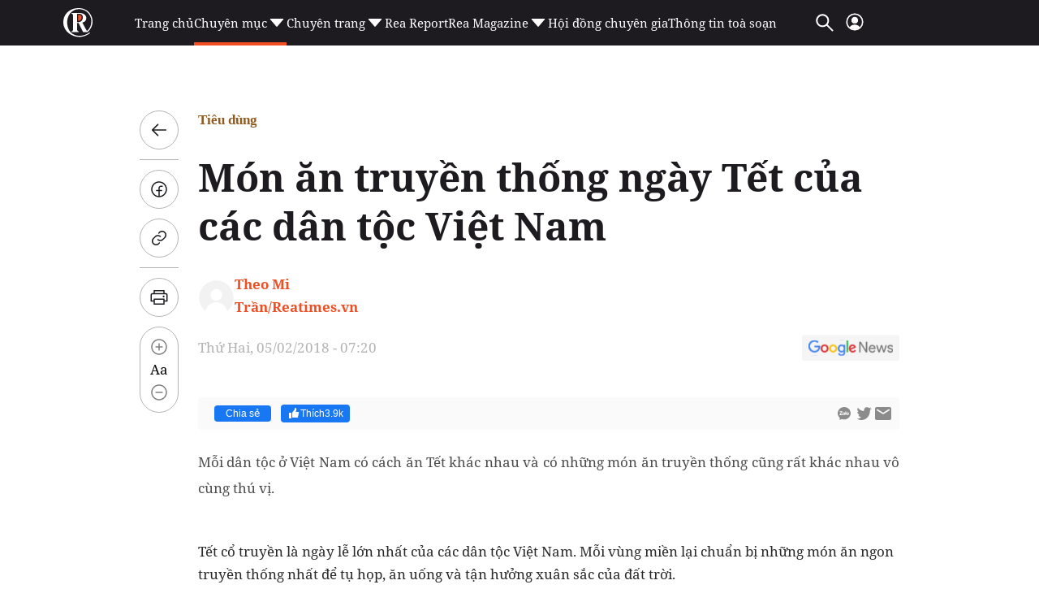

--- FILE ---
content_type: text/html; charset=utf-8
request_url: https://www.google.com/recaptcha/api2/aframe
body_size: 267
content:
<!DOCTYPE HTML><html><head><meta http-equiv="content-type" content="text/html; charset=UTF-8"></head><body><script nonce="aKnSTp1bXoSIB0J7byF1Bg">/** Anti-fraud and anti-abuse applications only. See google.com/recaptcha */ try{var clients={'sodar':'https://pagead2.googlesyndication.com/pagead/sodar?'};window.addEventListener("message",function(a){try{if(a.source===window.parent){var b=JSON.parse(a.data);var c=clients[b['id']];if(c){var d=document.createElement('img');d.src=c+b['params']+'&rc='+(localStorage.getItem("rc::a")?sessionStorage.getItem("rc::b"):"");window.document.body.appendChild(d);sessionStorage.setItem("rc::e",parseInt(sessionStorage.getItem("rc::e")||0)+1);localStorage.setItem("rc::h",'1769093849486');}}}catch(b){}});window.parent.postMessage("_grecaptcha_ready", "*");}catch(b){}</script></body></html>